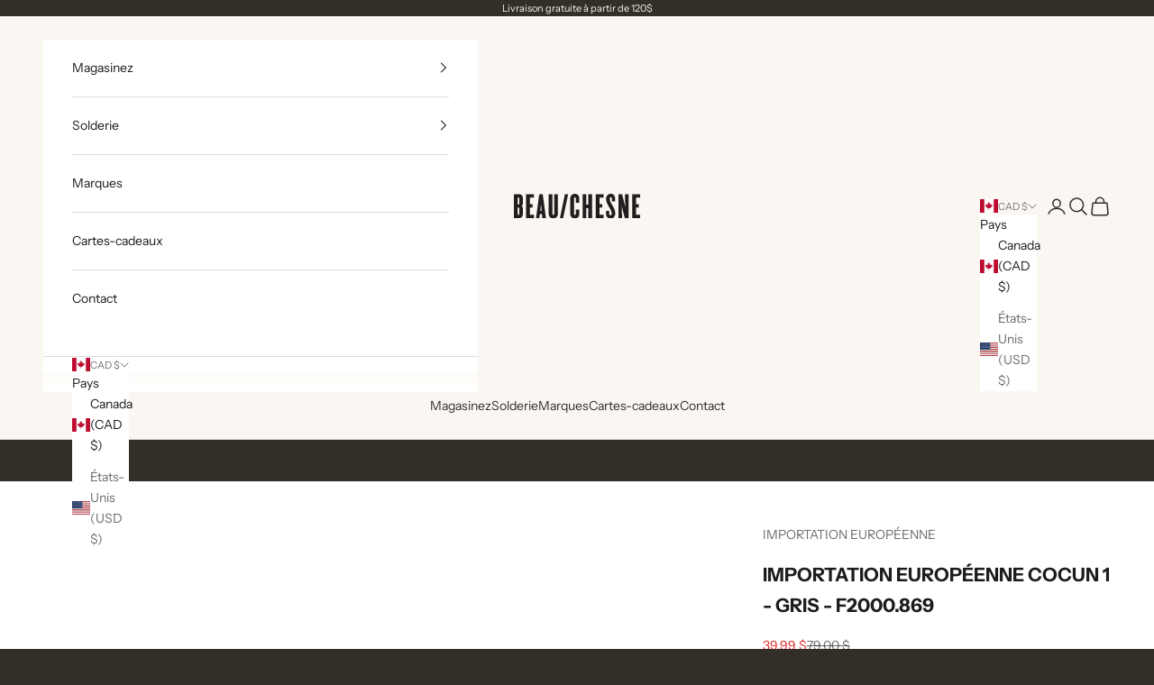

--- FILE ---
content_type: image/svg+xml
request_url: https://chaussuresbeauchesne.com/cdn/shop/files/CB-Logo-blanc_81bbcb01-5cf6-4830-87bf-b4ee5057a907.svg?v=1733496586&width=280
body_size: -188
content:
<svg viewBox="0 0 1000 196.72" xmlns="http://www.w3.org/2000/svg" data-sanitized-data-name="Layer 1" data-name="Layer 1" id="Layer_1">
  <defs>
    <style>
      .cls-1 {
        fill: #fff;
      }
    </style>
  </defs>
  <path d="M40.15,2.87c14.62,0,30.97,8.6,30.97,33.55v37c0,9.75-2.29,17.49-10.61,23.23,8.32,5.74,10.61,13.48,10.61,23.23v40.44c0,24.95-16.35,33.55-30.97,33.55H0V2.87h40.15ZM42.45,38.14c0-5.73-1.72-8.32-5.74-8.32h-6.89v55.63h7.17c4.02,0,5.45-2.29,5.45-8.32v-39ZM42.45,118.15c0-6.02-1.44-8.31-5.45-8.31h-7.17v57.06h6.89c4.02,0,5.74-2.58,5.74-8.32v-40.44Z" class="cls-1"></path>
  <path d="M96.06,193.85V2.87h62.23v27.53h-32.4v52.19h21.51v26.1h-21.51v57.64h32.4v27.53h-62.23Z" class="cls-1"></path>
  <path d="M205.61,161.16l-3.73,32.69h-26.67L200.74,2.87h27.82l25.52,190.98h-29.25l-2.87-32.69h-16.35ZM219.37,133.92l-4.58-53.05-6.02,53.05h10.61Z" class="cls-1"></path>
  <path d="M311.99,196.72c-20.64,0-36.7-15.78-36.7-37.56V2.87h29.82v157.43c0,4.88,2.87,7.75,6.88,7.75,4.3,0,6.88-2.87,6.88-7.75V2.87h29.83v156.29c0,21.79-16.06,37.56-36.71,37.56Z" class="cls-1"></path>
  <path d="M429.84,2.87l-39.66,190.98h-25.53L404.32,2.87h25.52Z" class="cls-1"></path>
  <path d="M482.98,196.72c-21.22,0-37-15.78-37-39.28V39.29c0-23.23,15.78-39.29,37-39.29s35.56,15.78,35.56,38.43v32.69h-28.1v-32.98c0-5.16-1.44-9.46-7.18-9.46-6.02,0-7.17,4.3-7.17,9.46v120.44c0,5.16,1.15,9.47,7.17,9.47s7.18-4.31,7.18-9.47v-32.98h28.1v32.69c0,22.94-13.77,38.43-35.56,38.43Z" class="cls-1"></path>
  <path d="M589.94,193.85v-78.57h-16.35v78.57h-29.82V2.87h29.82v82.58h16.35V2.87h29.82v190.98h-29.82Z" class="cls-1"></path>
  <path d="M648.43,193.85V2.87h62.23v27.53h-32.4v52.19h21.51v26.1h-21.51v57.64h32.4v27.53h-62.23Z" class="cls-1"></path>
  <path d="M755.68,136.79v22.37c0,6.88,3.16,11.47,9.75,11.47s9.46-4.3,9.46-11.47c0-17.21-6.88-30.68-18.06-49.9-11.19-17.78-26.38-44.16-26.38-66.24,0-23.81,12.33-43.02,38.14-43.02,20.07,0,33.55,14.63,33.55,39.86v20.94h-25.53v-23.8c0-6.31-3.44-9.75-8.03-9.75-4.88,0-8.89,3.16-8.89,9.75,0,22.08,6.6,29.82,18.64,51.05,12.62,21.51,25.24,44.16,25.24,66.53,0,29.83-18.07,42.16-36.7,42.16-22.94,0-36.99-14.34-36.99-39.86v-20.07h25.81Z" class="cls-1"></path>
  <path d="M856.91,2.87l13.48,50.76c3.16,12.04,10.6,43.87,12.62,55.34h.57c-1.15-10.61-2.58-55.06-2.58-65.1V2.87h28.11v190.98h-29.82l-12.62-47.6c-3.15-11.48-10.04-42.45-12.04-53.63h-.57c1.14,10.04,2.3,53.63,2.3,63.09l.28,38.14h-28.39V2.87h28.68Z" class="cls-1"></path>
  <path d="M937.77,193.85V2.87h62.23v27.53h-32.4v52.19h21.51v26.1h-21.51v57.64h32.4v27.53h-62.23Z" class="cls-1"></path>
</svg>